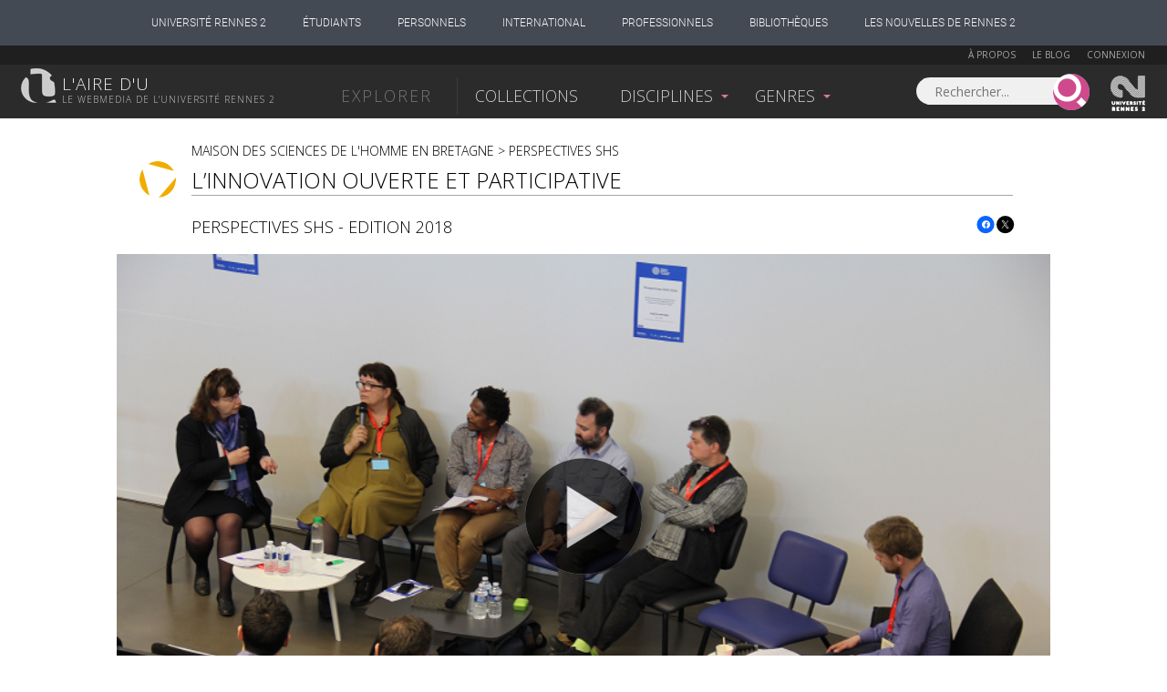

--- FILE ---
content_type: text/html; charset=UTF-8
request_url: https://www.lairedu.fr/media/video/conference/linnovation-ouverte-et-participative/
body_size: 14835
content:
<!doctype html>
<html lang="fr">
<head>
<!-- Google tag (gtag.js) -->
<script async src="https://www.googletagmanager.com/gtag/js?id=G-HW7BDHQCFL"></script>
	<script>
	  window.dataLayer = window.dataLayer || [];
	  function gtag(){dataLayer.push(arguments);}
	  gtag('js', new Date());

	  gtag('config', 'G-HW7BDHQCFL');
	</script>

	<meta charset="UTF-8" />
	<meta http-equiv="X-UA-Compatible" content="IE=Edge" />
	<meta name="viewport" content="initial-scale=1.0">
	<meta name="msvalidate.01" content="59D19ADC27E7E60991645ED001567D40" />

	<link rel="profile" href="http://gmpg.org/xfn/11" />
	<link rel="pingback" href="https://www.lairedu.fr/xmlrpc.php" />

	<link rel="apple-touch-icon" sizes="57x57" href="/apple-touch-icon-57x57.png">
	<link rel="apple-touch-icon" sizes="60x60" href="/apple-touch-icon-60x60.png">
	<link rel="apple-touch-icon" sizes="72x72" href="/apple-touch-icon-72x72.png">
	<link rel="apple-touch-icon" sizes="76x76" href="/apple-touch-icon-76x76.png">
	<link rel="apple-touch-icon" sizes="114x114" href="/apple-touch-icon-114x114.png">
	<link rel="apple-touch-icon" sizes="120x120" href="/apple-touch-icon-120x120.png">
	<link rel="apple-touch-icon" sizes="144x144" href="/apple-touch-icon-144x144.png">
	<link rel="apple-touch-icon" sizes="152x152" href="/apple-touch-icon-152x152.png">
	<link rel="apple-touch-icon" sizes="180x180" href="/apple-touch-icon-180x180.png">
	<link rel="icon" type="image/png" href="/favicon-32x32.png" sizes="32x32">
	<link rel="icon" type="image/png" href="/favicon-194x194.png" sizes="194x194">
	<link rel="icon" type="image/png" href="/favicon-96x96.png" sizes="96x96">
	<link rel="icon" type="image/png" href="/android-chrome-192x192.png" sizes="192x192">
	<link rel="icon" type="image/png" href="/favicon-16x16.png" sizes="16x16">
	<link rel="manifest" href="/manifest.json">
	<link rel="shortcut icon" href="/favicon.ico">
	<meta name="msapplication-TileColor" content="#d777aa">
	<meta name="msapplication-TileImage" content="/mstile-144x144.png">
	<meta name="theme-color" content="#ffffff">
	<link rel="stylesheet" href="https://cdn.jsdelivr.net/npm/fork-awesome@1.2.0/css/fork-awesome.min.css" integrity="sha256-XoaMnoYC5TH6/+ihMEnospgm0J1PM/nioxbOUdnM8HY=" crossorigin="anonymous">
	<script src='https://www.google.com/recaptcha/api.js'></script>
	<script type="text/javascript" src="https://static.univ-rennes2.fr/barre-portail/jquery.barre-portail-R2.js"></script>
	<link rel="stylesheet" type="text/css" href="https://static.univ-rennes2.fr/barre-portail/jquery.barre-portail-R2.min.css" />

	<script>
		var siteurl = "https://www.lairedu.fr/";
		var themeurl = "https://www.lairedu.fr/wp-content/themes/airedu2k13/";
		var ajaxurl = "https://www.lairedu.fr/wp-admin/admin-ajax.php";
	</script>

	<!--[if lt IE 9]>
	<script src="https://www.lairedu.fr/wp-content/themes/airedu2k13/inc/html5.js"></script>
	<![endif]-->
	<!--[if (gte IE 6)&(lte IE 8)]>
	<script type="text/javascript" src="https://www.lairedu.fr/wp-content/themes/airedu2k13/inc/selectivizr-min.js"></script>
	<![endif]-->

	<meta name='keywords' content="webtv, université Rennes2, aire d'u, aire du, r du, r d'u, air du, film, conférence, public, enseignement supérieur, science, bretagne, uhb, documentaire, cours, vidéo, vod, parole de chercheur" />
	
	<title>Conférence > L&rsquo;innovation ouverte et participative | L'aire d'u</title>
	
	<!-- FACEBOOK IMAGE -->
	<meta property='twitter:image' content='https://www.lairedu.fr/wp-content/uploads/2018/06/perspectives-shs-innovation-ouverte.png' />
<meta property='og:image' content='https://www.lairedu.fr/wp-content/uploads/2018/06/perspectives-shs-innovation-ouverte.png' />
<meta property='og:image:width' content='810' />
<meta property='og:image:height' content='540' />

	<meta name='robots' content='index, follow, max-image-preview:large, max-snippet:-1, max-video-preview:-1' />
	<style>img:is([sizes="auto" i], [sizes^="auto," i]) { contain-intrinsic-size: 3000px 1500px }</style>
	
	<!-- This site is optimized with the Yoast SEO plugin v25.3.1 - https://yoast.com/wordpress/plugins/seo/ -->
	<meta name="description" content="La Maison des Sciences de l’Homme en Bretagne a organisé le 12 avril 2018 la deuxième édition de Perspectives SHS. Cette journée a été l’occasion de..." />
	<link rel="canonical" href="https://www.lairedu.fr/media/video/conference/linnovation-ouverte-et-participative/" />
	<meta property="og:locale" content="fr_FR" />
	<meta property="og:type" content="article" />
	<meta property="og:title" content="L&#039;innovation ouverte et participative &gt; Vidéo - L&#039;aire d&#039;u" />
	<meta property="og:description" content="Vidéo &#8211; Perspectives SHS &#8211; Edition 2018 &#8211; La Maison des Sciences de l’Homme en Bretagne a organisé le 12 avril 2018 la deuxième édition de Perspectives SHS. Cette journée a été l’occasion de découvrir et d’échanger sur les quatre formes de valorisation en sciences humaines et sociales et ses outils à travers des projets [&hellip;]" />
	<meta property="og:url" content="https://www.lairedu.fr/media/video/conference/linnovation-ouverte-et-participative/" />
	<meta property="og:site_name" content="L&#039;aire d&#039;u" />
	<meta property="article:publisher" content="https://www.facebook.com/LaireDu.Rennes2" />
	<meta property="article:published_time" content="2018-09-05T14:02:56+00:00" />
	<meta property="article:modified_time" content="2018-09-05T14:02:57+00:00" />
	<meta name="author" content="Service Communication MSHB" />
	<meta name="twitter:card" content="summary_large_image" />
	<meta name="twitter:creator" content="@Lairedu_Rennes2" />
	<meta name="twitter:site" content="@Lairedu_Rennes2" />
	<meta name="twitter:label1" content="Écrit par" />
	<meta name="twitter:data1" content="Service Communication MSHB" />
	<meta name="twitter:label2" content="Durée de lecture estimée" />
	<meta name="twitter:data2" content="1 minute" />
	<script type="application/ld+json" class="yoast-schema-graph">{"@context":"https://schema.org","@graph":[{"@type":"Article","@id":"https://www.lairedu.fr/media/video/conference/linnovation-ouverte-et-participative/#article","isPartOf":{"@id":"https://www.lairedu.fr/media/video/conference/linnovation-ouverte-et-participative/"},"author":{"name":"Service Communication MSHB","@id":"https://www.lairedu.fr/#/schema/person/b9b7ad0f2eb66e6a12805e78b765b655"},"headline":"L&rsquo;innovation ouverte et participative","datePublished":"2018-09-05T14:02:56+00:00","dateModified":"2018-09-05T14:02:57+00:00","mainEntityOfPage":{"@id":"https://www.lairedu.fr/media/video/conference/linnovation-ouverte-et-participative/"},"wordCount":239,"publisher":{"@id":"https://www.lairedu.fr/#organization"},"keywords":["innovation","Recherche","Sciences Humaines et sociales","valorisation"],"articleSection":["Vidéo"],"inLanguage":"fr-FR"},{"@type":"WebPage","@id":"https://www.lairedu.fr/media/video/conference/linnovation-ouverte-et-participative/","url":"https://www.lairedu.fr/media/video/conference/linnovation-ouverte-et-participative/","name":"L'innovation ouverte et participative > Vidéo - L&#039;aire d&#039;u","isPartOf":{"@id":"https://www.lairedu.fr/#website"},"datePublished":"2018-09-05T14:02:56+00:00","dateModified":"2018-09-05T14:02:57+00:00","breadcrumb":{"@id":"https://www.lairedu.fr/media/video/conference/linnovation-ouverte-et-participative/#breadcrumb"},"inLanguage":"fr-FR","potentialAction":[{"@type":"ReadAction","target":["https://www.lairedu.fr/media/video/conference/linnovation-ouverte-et-participative/"]}]},{"@type":"BreadcrumbList","@id":"https://www.lairedu.fr/media/video/conference/linnovation-ouverte-et-participative/#breadcrumb","itemListElement":[{"@type":"ListItem","position":1,"name":"Accueil","item":"https://www.lairedu.fr/"},{"@type":"ListItem","position":2,"name":"Média","item":"https://www.lairedu.fr/categorie/media/"},{"@type":"ListItem","position":3,"name":"Vidéo","item":"https://www.lairedu.fr/categorie/media/video/"},{"@type":"ListItem","position":4,"name":"L&rsquo;innovation ouverte et participative"}]},{"@type":"WebSite","@id":"https://www.lairedu.fr/#website","url":"https://www.lairedu.fr/","name":"L&#039;aire d&#039;u","description":"Le webmédia de l&#039;université Rennes 2","publisher":{"@id":"https://www.lairedu.fr/#organization"},"potentialAction":[{"@type":"SearchAction","target":{"@type":"EntryPoint","urlTemplate":"https://www.lairedu.fr/recherche/?re={search_term}"},"query-input":{"@type":"PropertyValueSpecification","valueRequired":true,"valueName":"search_term_string"}}],"inLanguage":"fr-FR"},{"@type":"Organization","@id":"https://www.lairedu.fr/#organization","name":"L'aire d'u","url":"https://www.lairedu.fr/","logo":{"@type":"ImageObject","inLanguage":"fr-FR","@id":"https://www.lairedu.fr/#/schema/logo/image/","url":"https://www.lairedu.fr/wp-content/uploads/2015/04/gris_blanc.gif","contentUrl":"https://www.lairedu.fr/wp-content/uploads/2015/04/gris_blanc.gif","width":400,"height":400,"caption":"L'aire d'u"},"image":{"@id":"https://www.lairedu.fr/#/schema/logo/image/"},"sameAs":["https://www.facebook.com/LaireDu.Rennes2","https://x.com/Lairedu_Rennes2","https://instagram.com/univrennes2","https://www.pinterest.com/lairedu/"]},{"@type":"Person","@id":"https://www.lairedu.fr/#/schema/person/b9b7ad0f2eb66e6a12805e78b765b655","name":"Service Communication MSHB","image":{"@type":"ImageObject","inLanguage":"fr-FR","@id":"https://www.lairedu.fr/#/schema/person/image/","url":"https://secure.gravatar.com/avatar/6c7e1aff180c31bd9804689cb550d166?s=96&d=mm&r=g","contentUrl":"https://secure.gravatar.com/avatar/6c7e1aff180c31bd9804689cb550d166?s=96&d=mm&r=g","caption":"Service Communication MSHB"},"sameAs":["https://www.mshb.fr"]}]}</script>
	<!-- / Yoast SEO plugin. -->


<link rel='dns-prefetch' href='//ajax.googleapis.com' />
<link rel='dns-prefetch' href='//stats.wp.com' />
<link rel='dns-prefetch' href='//fonts.googleapis.com' />
<link rel='dns-prefetch' href='//v0.wordpress.com' />
<link rel="alternate" type="application/rss+xml" title="L&#039;aire d&#039;u &raquo; Flux" href="https://www.lairedu.fr/feed/" />
<link rel="alternate" type="application/rss+xml" title="L&#039;aire d&#039;u &raquo; Flux des commentaires" href="https://www.lairedu.fr/comments/feed/" />
<link rel='stylesheet' id='wp-block-library-css' href='https://www.lairedu.fr/wp-includes/css/dist/block-library/style.min.css?ver=6.7.4' type='text/css' media='all' />
<link rel='stylesheet' id='mediaelement-css' href='https://www.lairedu.fr/wp-includes/js/mediaelement/mediaelementplayer-legacy.min.css?ver=4.2.17' type='text/css' media='all' />
<link rel='stylesheet' id='wp-mediaelement-css' href='https://www.lairedu.fr/wp-includes/js/mediaelement/wp-mediaelement.min.css?ver=6.7.4' type='text/css' media='all' />
<style id='jetpack-sharing-buttons-style-inline-css' type='text/css'>
.jetpack-sharing-buttons__services-list{display:flex;flex-direction:row;flex-wrap:wrap;gap:0;list-style-type:none;margin:5px;padding:0}.jetpack-sharing-buttons__services-list.has-small-icon-size{font-size:12px}.jetpack-sharing-buttons__services-list.has-normal-icon-size{font-size:16px}.jetpack-sharing-buttons__services-list.has-large-icon-size{font-size:24px}.jetpack-sharing-buttons__services-list.has-huge-icon-size{font-size:36px}@media print{.jetpack-sharing-buttons__services-list{display:none!important}}.editor-styles-wrapper .wp-block-jetpack-sharing-buttons{gap:0;padding-inline-start:0}ul.jetpack-sharing-buttons__services-list.has-background{padding:1.25em 2.375em}
</style>
<style id='classic-theme-styles-inline-css' type='text/css'>
/*! This file is auto-generated */
.wp-block-button__link{color:#fff;background-color:#32373c;border-radius:9999px;box-shadow:none;text-decoration:none;padding:calc(.667em + 2px) calc(1.333em + 2px);font-size:1.125em}.wp-block-file__button{background:#32373c;color:#fff;text-decoration:none}
</style>
<style id='global-styles-inline-css' type='text/css'>
:root{--wp--preset--aspect-ratio--square: 1;--wp--preset--aspect-ratio--4-3: 4/3;--wp--preset--aspect-ratio--3-4: 3/4;--wp--preset--aspect-ratio--3-2: 3/2;--wp--preset--aspect-ratio--2-3: 2/3;--wp--preset--aspect-ratio--16-9: 16/9;--wp--preset--aspect-ratio--9-16: 9/16;--wp--preset--color--black: #000000;--wp--preset--color--cyan-bluish-gray: #abb8c3;--wp--preset--color--white: #ffffff;--wp--preset--color--pale-pink: #f78da7;--wp--preset--color--vivid-red: #cf2e2e;--wp--preset--color--luminous-vivid-orange: #ff6900;--wp--preset--color--luminous-vivid-amber: #fcb900;--wp--preset--color--light-green-cyan: #7bdcb5;--wp--preset--color--vivid-green-cyan: #00d084;--wp--preset--color--pale-cyan-blue: #8ed1fc;--wp--preset--color--vivid-cyan-blue: #0693e3;--wp--preset--color--vivid-purple: #9b51e0;--wp--preset--gradient--vivid-cyan-blue-to-vivid-purple: linear-gradient(135deg,rgba(6,147,227,1) 0%,rgb(155,81,224) 100%);--wp--preset--gradient--light-green-cyan-to-vivid-green-cyan: linear-gradient(135deg,rgb(122,220,180) 0%,rgb(0,208,130) 100%);--wp--preset--gradient--luminous-vivid-amber-to-luminous-vivid-orange: linear-gradient(135deg,rgba(252,185,0,1) 0%,rgba(255,105,0,1) 100%);--wp--preset--gradient--luminous-vivid-orange-to-vivid-red: linear-gradient(135deg,rgba(255,105,0,1) 0%,rgb(207,46,46) 100%);--wp--preset--gradient--very-light-gray-to-cyan-bluish-gray: linear-gradient(135deg,rgb(238,238,238) 0%,rgb(169,184,195) 100%);--wp--preset--gradient--cool-to-warm-spectrum: linear-gradient(135deg,rgb(74,234,220) 0%,rgb(151,120,209) 20%,rgb(207,42,186) 40%,rgb(238,44,130) 60%,rgb(251,105,98) 80%,rgb(254,248,76) 100%);--wp--preset--gradient--blush-light-purple: linear-gradient(135deg,rgb(255,206,236) 0%,rgb(152,150,240) 100%);--wp--preset--gradient--blush-bordeaux: linear-gradient(135deg,rgb(254,205,165) 0%,rgb(254,45,45) 50%,rgb(107,0,62) 100%);--wp--preset--gradient--luminous-dusk: linear-gradient(135deg,rgb(255,203,112) 0%,rgb(199,81,192) 50%,rgb(65,88,208) 100%);--wp--preset--gradient--pale-ocean: linear-gradient(135deg,rgb(255,245,203) 0%,rgb(182,227,212) 50%,rgb(51,167,181) 100%);--wp--preset--gradient--electric-grass: linear-gradient(135deg,rgb(202,248,128) 0%,rgb(113,206,126) 100%);--wp--preset--gradient--midnight: linear-gradient(135deg,rgb(2,3,129) 0%,rgb(40,116,252) 100%);--wp--preset--font-size--small: 13px;--wp--preset--font-size--medium: 20px;--wp--preset--font-size--large: 36px;--wp--preset--font-size--x-large: 42px;--wp--preset--spacing--20: 0.44rem;--wp--preset--spacing--30: 0.67rem;--wp--preset--spacing--40: 1rem;--wp--preset--spacing--50: 1.5rem;--wp--preset--spacing--60: 2.25rem;--wp--preset--spacing--70: 3.38rem;--wp--preset--spacing--80: 5.06rem;--wp--preset--shadow--natural: 6px 6px 9px rgba(0, 0, 0, 0.2);--wp--preset--shadow--deep: 12px 12px 50px rgba(0, 0, 0, 0.4);--wp--preset--shadow--sharp: 6px 6px 0px rgba(0, 0, 0, 0.2);--wp--preset--shadow--outlined: 6px 6px 0px -3px rgba(255, 255, 255, 1), 6px 6px rgba(0, 0, 0, 1);--wp--preset--shadow--crisp: 6px 6px 0px rgba(0, 0, 0, 1);}:where(.is-layout-flex){gap: 0.5em;}:where(.is-layout-grid){gap: 0.5em;}body .is-layout-flex{display: flex;}.is-layout-flex{flex-wrap: wrap;align-items: center;}.is-layout-flex > :is(*, div){margin: 0;}body .is-layout-grid{display: grid;}.is-layout-grid > :is(*, div){margin: 0;}:where(.wp-block-columns.is-layout-flex){gap: 2em;}:where(.wp-block-columns.is-layout-grid){gap: 2em;}:where(.wp-block-post-template.is-layout-flex){gap: 1.25em;}:where(.wp-block-post-template.is-layout-grid){gap: 1.25em;}.has-black-color{color: var(--wp--preset--color--black) !important;}.has-cyan-bluish-gray-color{color: var(--wp--preset--color--cyan-bluish-gray) !important;}.has-white-color{color: var(--wp--preset--color--white) !important;}.has-pale-pink-color{color: var(--wp--preset--color--pale-pink) !important;}.has-vivid-red-color{color: var(--wp--preset--color--vivid-red) !important;}.has-luminous-vivid-orange-color{color: var(--wp--preset--color--luminous-vivid-orange) !important;}.has-luminous-vivid-amber-color{color: var(--wp--preset--color--luminous-vivid-amber) !important;}.has-light-green-cyan-color{color: var(--wp--preset--color--light-green-cyan) !important;}.has-vivid-green-cyan-color{color: var(--wp--preset--color--vivid-green-cyan) !important;}.has-pale-cyan-blue-color{color: var(--wp--preset--color--pale-cyan-blue) !important;}.has-vivid-cyan-blue-color{color: var(--wp--preset--color--vivid-cyan-blue) !important;}.has-vivid-purple-color{color: var(--wp--preset--color--vivid-purple) !important;}.has-black-background-color{background-color: var(--wp--preset--color--black) !important;}.has-cyan-bluish-gray-background-color{background-color: var(--wp--preset--color--cyan-bluish-gray) !important;}.has-white-background-color{background-color: var(--wp--preset--color--white) !important;}.has-pale-pink-background-color{background-color: var(--wp--preset--color--pale-pink) !important;}.has-vivid-red-background-color{background-color: var(--wp--preset--color--vivid-red) !important;}.has-luminous-vivid-orange-background-color{background-color: var(--wp--preset--color--luminous-vivid-orange) !important;}.has-luminous-vivid-amber-background-color{background-color: var(--wp--preset--color--luminous-vivid-amber) !important;}.has-light-green-cyan-background-color{background-color: var(--wp--preset--color--light-green-cyan) !important;}.has-vivid-green-cyan-background-color{background-color: var(--wp--preset--color--vivid-green-cyan) !important;}.has-pale-cyan-blue-background-color{background-color: var(--wp--preset--color--pale-cyan-blue) !important;}.has-vivid-cyan-blue-background-color{background-color: var(--wp--preset--color--vivid-cyan-blue) !important;}.has-vivid-purple-background-color{background-color: var(--wp--preset--color--vivid-purple) !important;}.has-black-border-color{border-color: var(--wp--preset--color--black) !important;}.has-cyan-bluish-gray-border-color{border-color: var(--wp--preset--color--cyan-bluish-gray) !important;}.has-white-border-color{border-color: var(--wp--preset--color--white) !important;}.has-pale-pink-border-color{border-color: var(--wp--preset--color--pale-pink) !important;}.has-vivid-red-border-color{border-color: var(--wp--preset--color--vivid-red) !important;}.has-luminous-vivid-orange-border-color{border-color: var(--wp--preset--color--luminous-vivid-orange) !important;}.has-luminous-vivid-amber-border-color{border-color: var(--wp--preset--color--luminous-vivid-amber) !important;}.has-light-green-cyan-border-color{border-color: var(--wp--preset--color--light-green-cyan) !important;}.has-vivid-green-cyan-border-color{border-color: var(--wp--preset--color--vivid-green-cyan) !important;}.has-pale-cyan-blue-border-color{border-color: var(--wp--preset--color--pale-cyan-blue) !important;}.has-vivid-cyan-blue-border-color{border-color: var(--wp--preset--color--vivid-cyan-blue) !important;}.has-vivid-purple-border-color{border-color: var(--wp--preset--color--vivid-purple) !important;}.has-vivid-cyan-blue-to-vivid-purple-gradient-background{background: var(--wp--preset--gradient--vivid-cyan-blue-to-vivid-purple) !important;}.has-light-green-cyan-to-vivid-green-cyan-gradient-background{background: var(--wp--preset--gradient--light-green-cyan-to-vivid-green-cyan) !important;}.has-luminous-vivid-amber-to-luminous-vivid-orange-gradient-background{background: var(--wp--preset--gradient--luminous-vivid-amber-to-luminous-vivid-orange) !important;}.has-luminous-vivid-orange-to-vivid-red-gradient-background{background: var(--wp--preset--gradient--luminous-vivid-orange-to-vivid-red) !important;}.has-very-light-gray-to-cyan-bluish-gray-gradient-background{background: var(--wp--preset--gradient--very-light-gray-to-cyan-bluish-gray) !important;}.has-cool-to-warm-spectrum-gradient-background{background: var(--wp--preset--gradient--cool-to-warm-spectrum) !important;}.has-blush-light-purple-gradient-background{background: var(--wp--preset--gradient--blush-light-purple) !important;}.has-blush-bordeaux-gradient-background{background: var(--wp--preset--gradient--blush-bordeaux) !important;}.has-luminous-dusk-gradient-background{background: var(--wp--preset--gradient--luminous-dusk) !important;}.has-pale-ocean-gradient-background{background: var(--wp--preset--gradient--pale-ocean) !important;}.has-electric-grass-gradient-background{background: var(--wp--preset--gradient--electric-grass) !important;}.has-midnight-gradient-background{background: var(--wp--preset--gradient--midnight) !important;}.has-small-font-size{font-size: var(--wp--preset--font-size--small) !important;}.has-medium-font-size{font-size: var(--wp--preset--font-size--medium) !important;}.has-large-font-size{font-size: var(--wp--preset--font-size--large) !important;}.has-x-large-font-size{font-size: var(--wp--preset--font-size--x-large) !important;}
:where(.wp-block-post-template.is-layout-flex){gap: 1.25em;}:where(.wp-block-post-template.is-layout-grid){gap: 1.25em;}
:where(.wp-block-columns.is-layout-flex){gap: 2em;}:where(.wp-block-columns.is-layout-grid){gap: 2em;}
:root :where(.wp-block-pullquote){font-size: 1.5em;line-height: 1.6;}
</style>
<link rel='stylesheet' id='opensans-css' href='//fonts.googleapis.com/css?family=Open+Sans%3A300italic%2C400%2C300%2C700&#038;ver=6.7.4' type='text/css' media='all' />
<link rel='stylesheet' id='airedu-style-css' href='https://www.lairedu.fr/wp-content/themes/airedu2k13/style.css?ver=6.7.4' type='text/css' media='all' />
<link rel='stylesheet' id='airedu-single-css' href='https://www.lairedu.fr/wp-content/themes/airedu2k13/css/single.css?ver=6.7.4' type='text/css' media='all' />
<link rel='stylesheet' id='airedu-video-css' href='https://www.lairedu.fr/wp-content/themes/airedu2k13/css/medias.css?ver=6.7.4' type='text/css' media='all' />
<link rel='stylesheet' id='sharedaddy-css' href='https://www.lairedu.fr/wp-content/plugins/jetpack/modules/sharedaddy/sharing.css?ver=14.7' type='text/css' media='all' />
<link rel='stylesheet' id='social-logos-css' href='https://www.lairedu.fr/wp-content/plugins/jetpack/_inc/social-logos/social-logos.min.css?ver=14.7' type='text/css' media='all' />
<script type="text/javascript" src="//ajax.googleapis.com/ajax/libs/jquery/1.11.2/jquery.min.js" id="jquery-js"></script>
<link rel="https://api.w.org/" href="https://www.lairedu.fr/wp-json/" /><link rel="alternate" title="JSON" type="application/json" href="https://www.lairedu.fr/wp-json/wp/v2/posts/35710" /><link rel="EditURI" type="application/rsd+xml" title="RSD" href="https://www.lairedu.fr/xmlrpc.php?rsd" />
<meta name="generator" content="WordPress 6.7.4" />
<link rel='shortlink' href='https://www.lairedu.fr/?p=35710' />
<link rel="alternate" title="oEmbed (JSON)" type="application/json+oembed" href="https://www.lairedu.fr/wp-json/oembed/1.0/embed?url=https%3A%2F%2Fwww.lairedu.fr%2Fmedia%2Fvideo%2Fconference%2Flinnovation-ouverte-et-participative%2F" />
<link rel="alternate" title="oEmbed (XML)" type="text/xml+oembed" href="https://www.lairedu.fr/wp-json/oembed/1.0/embed?url=https%3A%2F%2Fwww.lairedu.fr%2Fmedia%2Fvideo%2Fconference%2Flinnovation-ouverte-et-participative%2F&#038;format=xml" />
	<style>img#wpstats{display:none}</style>
		<style type="text/css">.recentcomments a{display:inline !important;padding:0 !important;margin:0 !important;}</style>
	

</head>

<body class="post-template-default single single-post postid-35710 single-format-standard categorie_media categorie_video">

	<div id="wrapper">

		<!-- BOUTON FAVORIS - CLIC EXTERNE A LA POPUP -->
				<div id="quit_pop_in"></div>
		
		<!-- LIVE -->
		
		<!-- HEADER UHB -->
		
		<!-- BARRE DE HEADER 1 -->
		<div id="bandeau_membre">
	<div class="info_membre">

		<a href="https://www.lairedu.fr/a-propos" class="lien-page">À propos</a> 
		<a href="https://www.lairedu.fr/blog" class="lien-page">Le blog</a> 

		
		<a href="https://www.lairedu.fr/login">Connexion</a>

		
	</div>
</div>
		


			<!-- BARRE DE HEADER 2 -->
			<header>

				<!-- LOGO L'AIRE D'U -->
								<a href="https://www.lairedu.fr" title="Accueil" rel="home" id="logo">
					<span id='lairedu'>L'aire d'u</span>
					<span id='baseline'>Le webmedia de l'université Rennes 2</span>
				</a>
				

				<!-- MENU PRINCIPAL -->
				<div class="nav" role="navigation">
					<ul id="menu-menu-header" class="menu">
						<li id='menu-explorer'>Explorer</li>
						<li class="menu-item" id="menu-collections"><a href="https://www.lairedu.fr/collections">Collections</a></li>
						<li class="menu-item depliable">Disciplines</li>
						<li class="menu-item depliable">Genres</li>
					</ul>
				</div>

				<!-- RECHERCHE ET LOGO RENNES 2 -->
				<form role="search" method="GET" class="search-form ui-front" action="https://www.lairedu.fr/recherche">
	<label>
		<input type="search" class="search-field" placeholder="Rechercher..." value="" name="re" title="Rechercher..." />
	</label>
	<input type="submit" class="search-submit" value="" />
</form>
<a href="http://www.univ-rennes2.fr/" target="blank" title="Université Rennes 2" id="logoR2">Univesité Rennes 2</a>
			</header>


			<!-- SOUS-MENUS -->
			

<div class="centrage-ssm">

	<nav class="sous-menu">

		<!-- DISCIPLINES -->
		<div id="ssm_disciplines">
			<div>
				<div class='bloc'>
<a href='https://www.lairedu.fr/discipline/arts' class='titre'><span>Arts</span></a>
<ul>
<li><a href='https://www.lairedu.fr/discipline/arts/architecture-paysage/'>Architecture et art du paysage</a></li>
<li><a href='https://www.lairedu.fr/discipline/arts/visuels-plastiques/'>Arts visuels et plastiques</a></li>
<li><a href='https://www.lairedu.fr/discipline/arts/histoire/'>Histoire de l'art</a></li>
<li><a href='https://www.lairedu.fr/discipline/arts/cinema/'>Cinéma</a></li>
<li><a href='https://www.lairedu.fr/discipline/arts/danse/'>Danse</a></li>
<li><a href='https://www.lairedu.fr/discipline/arts/musique/'>Musique</a></li>
<li><a href='https://www.lairedu.fr/discipline/arts/theatre/'>Théâtre</a></li>
<li><a href='https://www.lairedu.fr/discipline/arts/generalites/'>Généralités</a></li>
</ul>
</div>
<div class='bloc'>
<a href='https://www.lairedu.fr/discipline/droit-economie-gestion' class='titre'><span>Droit, Économie-Gestion</span></a>
<ul>
<li><a href='https://www.lairedu.fr/discipline/droit-economie-gestion/sciences-economiques/'>Sciences économiques</a></li>
<li><a href='https://www.lairedu.fr/discipline/droit-economie-gestion/sciences-gestion/'>Sciences de gestion</a></li>
<li><a href='https://www.lairedu.fr/discipline/droit-economie-gestion/sciences-juridique/'>Sciences juridiques</a></li>
<li><a href='https://www.lairedu.fr/discipline/droit-economie-gestion/sciences-politiques/'>Sciences politiques</a></li>
<li><a href='https://www.lairedu.fr/discipline/droit-economie-gestion/generalites/'>Généralités</a></li>
</ul>
</div>
<div class='bloc'>
<a href='https://www.lairedu.fr/discipline/environnement-developpement-durable' class='titre'><span>Environnement et développement durable</span></a>
<ul>
<li><a href='https://www.lairedu.fr/discipline/environnement-developpement-durable/edd/'>Environnement et développement durable</a></li>
<li><a href='https://www.lairedu.fr/discipline/environnement-developpement-durable/generalites/'>Généralités</a></li>
</ul>
</div>
<div class='bloc'>
<a href='https://www.lairedu.fr/discipline/lettre-langues' class='titre'><span>Lettres et langues</span></a>
<ul>
<li><a href='https://www.lairedu.fr/discipline/lettre-langues/langues/'>Langues</a></li>
<li><a href='https://www.lairedu.fr/discipline/lettre-langues/lettres-classiques/'>Lettres classiques</a></li>
<li><a href='https://www.lairedu.fr/discipline/lettre-langues/litterature-civilisations-etrangeres/'>Littératures et civilisations étrangères</a></li>
<li><a href='https://www.lairedu.fr/discipline/lettre-langues/litterature-francaise/'>Littérature française</a></li>
<li><a href='https://www.lairedu.fr/discipline/lettre-langues/sciences-langage-linguistique/'>Sciences du langage Linguistique</a></li>
<li><a href='https://www.lairedu.fr/discipline/lettre-langues/generalites/'>Généralités</a></li>
</ul>
</div>
<div class='bloc'>
<a href='https://www.lairedu.fr/discipline/sante-sport' class='titre'><span>Santé et sport</span></a>
<ul>
<li><a href='https://www.lairedu.fr/discipline/sante-sport/medecine/'>Médecine</a></li>
<li><a href='https://www.lairedu.fr/discipline/sante-sport/pharmacie/'>Pharmacie</a></li>
<li><a href='https://www.lairedu.fr/discipline/sante-sport/staps/'>STAPS</a></li>
<li><a href='https://www.lairedu.fr/discipline/sante-sport/generalites/'>Généralités</a></li>
</ul>
</div>
<div class='bloc'>
<a href='https://www.lairedu.fr/discipline/sciences-fondamentales' class='titre'><span>Sciences fondamentales</span></a>
<ul>
<li><a href='https://www.lairedu.fr/discipline/sciences-fondamentales/mathematiques/'>Mathématiques</a></li>
<li><a href='https://www.lairedu.fr/discipline/sciences-fondamentales/informatique/'>Informatique</a></li>
<li><a href='https://www.lairedu.fr/discipline/sciences-fondamentales/physique/'>Physique</a></li>
<li><a href='https://www.lairedu.fr/discipline/sciences-fondamentales/chimie/'>Chimie</a></li>
<li><a href='https://www.lairedu.fr/discipline/sciences-fondamentales/sciences-de-la-vie/'>Sciences de la vie</a></li>
<li><a href='https://www.lairedu.fr/discipline/sciences-fondamentales/sciences-de-la-terre-univers/'>Sciences de la terre et de l'univers</a></li>
<li><a href='https://www.lairedu.fr/discipline/sciences-fondamentales/generalites/'>Généralités</a></li>
</ul>
</div>
<div class='bloc'>
<a href='https://www.lairedu.fr/discipline/sciences-humaines-sociales' class='titre'><span>Sciences humaines et sociales</span></a>
<ul>
<li><a href='https://www.lairedu.fr/discipline/sciences-humaines-sociales/amenagement-urbanisme/'>Aménagement et urbanisme</a></li>
<li><a href='https://www.lairedu.fr/discipline/sciences-humaines-sociales/anthropologie-ethnologie/'>Anthropologie Ethnologie</a></li>
<li><a href='https://www.lairedu.fr/discipline/sciences-humaines-sociales/archeologie-prehistoire/'>Archéologie – Préhistoire</a></li>
<li><a href='https://www.lairedu.fr/discipline/sciences-humaines-sociales/geographie/'>Géographie</a></li>
<li><a href='https://www.lairedu.fr/discipline/sciences-humaines-sociales/histoire/'>Histoire</a></li>
<li><a href='https://www.lairedu.fr/discipline/sciences-humaines-sociales/philosophie/'>Philosophie</a></li>
<li><a href='https://www.lairedu.fr/discipline/sciences-humaines-sociales/psychologie/'>Psychologie</a></li>
<li><a href='https://www.lairedu.fr/discipline/sciences-humaines-sociales/sociologie/'>Sociologie</a></li>
<li><a href='https://www.lairedu.fr/discipline/sciences-humaines-sociales/sociolinguistique/'>Sociolinguistique</a></li>
<li><a href='https://www.lairedu.fr/discipline/sciences-humaines-sociales/sciences-education/'>Sciences de l'éducation</a></li>
<li><a href='https://www.lairedu.fr/discipline/sciences-humaines-sociales/sciences-information-communication/'>Sciences de l'information et de la communication</a></li>
<li><a href='https://www.lairedu.fr/discipline/sciences-humaines-sociales/sciences-religieuses/'>Sciences religieuses</a></li>
<li><a href='https://www.lairedu.fr/discipline/sciences-humaines-sociales/generalites/'>Généralités</a></li>
</ul>
</div>
<div class='bloc'>
<a href='https://www.lairedu.fr/discipline/sciences-ingenieur-technologie' class='titre'><span>Sciences de l'ingénieur et technologie</span></a>
<ul>
<li><a href='https://www.lairedu.fr/discipline/sciences-ingenieur-technologie/electronique-electricite/'>Électronique – Électricité</a></li>
<li><a href='https://www.lairedu.fr/discipline/sciences-ingenieur-technologie/informatique-appliquee/'>Informatique appliquée</a></li>
<li><a href='https://www.lairedu.fr/discipline/sciences-ingenieur-technologie/mecanique/'>Mécanique</a></li>
<li><a href='https://www.lairedu.fr/discipline/sciences-ingenieur-technologie/sciences-technologies-industrielles/'>Sciences et technologies industrielles</a></li>
<li><a href='https://www.lairedu.fr/discipline/sciences-ingenieur-technologie/generalites/'>Généralités</a></li>
</ul>
</div>
			</div>
		</div>

		<!-- GENRES -->
		<div id="ssm_genres">
			<div>
				<div class='bloc'>
<a href='https://www.lairedu.fr/categorie/video' class='titre'><span>Vidéos</span></a>
<ul>
<li><a href='https://www.lairedu.fr/genre/video/concert/'>Concerts</a></li>
<li><a href='https://www.lairedu.fr/genre/video/conference/'>Conférences</a></li>
<li><a href='https://www.lairedu.fr/genre/video/cours/'>Cours</a></li>
<li><a href='https://www.lairedu.fr/genre/video/entretien/'>Entretiens</a></li>
<li><a href='https://www.lairedu.fr/genre/video/evenement/'>Évènements</a></li>
<li><a href='https://www.lairedu.fr/genre/video/film-animation/'>Films d'animation</a></li>
<li><a href='https://www.lairedu.fr/genre/video/fiction/'>Fictions</a></li>
<li><a href='https://www.lairedu.fr/genre/video/documentaire/'>Documentaires</a></li>
<li><a href='https://www.lairedu.fr/genre/video/film-etudiant/'>Films d'étudiants</a></li>
<li><a href='https://www.lairedu.fr/genre/video/film-experimental/'>Films expérimentaux</a></li>
<li><a href='https://www.lairedu.fr/genre/video/film-pedagogique/'>Films pédagogiques</a></li>
<li><a href='https://www.lairedu.fr/genre/video/presentation/'>Présentations</a></li>
<li><a href='https://www.lairedu.fr/genre/video/reportage/'>Reportages</a></li>
</ul>
</div>
<div class='bloc'>
<a href='https://www.lairedu.fr/categorie/multimedia' class='titre'><span>Multimédia</span></a>
<ul>
<li><a href='https://www.lairedu.fr/genre/multimedia/application/'>Applications</a></li>
<li><a href='https://www.lairedu.fr/genre/multimedia/cours/'>Cours</a></li>
<li><a href='https://www.lairedu.fr/genre/multimedia/module-formation/'>Modules de formation</a></li>
<li><a href='https://www.lairedu.fr/genre/multimedia/portail/'>Portails</a></li>
<li><a href='https://www.lairedu.fr/genre/multimedia/site/'>Sites web</a></li>
<li><a href='https://www.lairedu.fr/genre/multimedia/web-documentaire/'>Web documentaires</a></li>
<li><a href='https://www.lairedu.fr/genre/multimedia/projet-etudiant/'>Projets étudiants</a></li>
<li><a href='https://www.lairedu.fr/genre/multimedia/didacticiel/'>Didacticiels</a></li>
</ul>
</div>
<div class='bloc'>
<a href='https://www.lairedu.fr/categorie/image' class='titre'><span>Images</span></a>
<ul>
<li><a href='https://www.lairedu.fr/genre/image/portrait/'>Portraits</a></li>
<li><a href='https://www.lairedu.fr/genre/image/reportage/'>Reportages</a></li>
<li><a href='https://www.lairedu.fr/genre/image/photos-tournage/'>Photos de tournage</a></li>
<li><a href='https://www.lairedu.fr/genre/image/creation/'>Créations</a></li>
</ul>
</div>
<div class='bloc'>
<a href='https://www.lairedu.fr/categorie/audio' class='titre'><span>Audio</span></a>
<ul>
<li><a href='https://www.lairedu.fr/genre/audio/conference/'>Conférences</a></li>
<li><a href='https://www.lairedu.fr/genre/audio/creation-etudiant/'>Créations d'étudiants</a></li>
<li><a href='https://www.lairedu.fr/genre/audio/musique/'>Musiques</a></li>
<li><a href='https://www.lairedu.fr/genre/audio/paysage-sonore/'>Paysages sonores</a></li>
<li><a href='https://www.lairedu.fr/genre/audio/entretien/'>Entretiens</a></li>
</ul>
</div>
			</div>
		</div>

	</nav>

</div>

			
<script>
var collection_loaded = false;
var collection_id = 35705;
</script>

<article class="centrage">
	
	<!-- TITRE -->
	<div class="selection media-lecture">

	<div class="blocTitre">

		
		<div id="sur_le_titre">

			<span class="mini-collec">

								<a href="https://www.lairedu.fr/collection/maison-des-sciences-de-lhomme-bretagne/">Maison des Sciences de l'Homme en Bretagne</a> > <a href="https://www.lairedu.fr/collection/ssc/perspectives-shs/" >Perspectives SHS</a>
				
			</span>

		</div>

		
		<div id="le_titre">

			<!-- Picto -->
			<span class="pictos picto-video"></span>

			<!-- Titre -->
			<div class="titre_favori">
				<h1 class="titre">L&rsquo;innovation ouverte et participative</h1>
					
			</div>

		</div>

		<div id="sous_le_titre">
			<!-- Sous-Titre -->

			<div id="partagetitre">
				<div class="sharedaddy sd-sharing-enabled"><div class="robots-nocontent sd-block sd-social sd-social-icon sd-sharing"><div class="sd-content"><ul><li class="share-facebook"><a rel="nofollow noopener noreferrer"
				data-shared="sharing-facebook-35710"
				class="share-facebook sd-button share-icon no-text"
				href="https://www.lairedu.fr/media/video/conference/linnovation-ouverte-et-participative/?share=facebook"
				target="_blank"
				aria-labelledby="sharing-facebook-35710"
				>
				<span id="sharing-facebook-35710" hidden>Cliquez pour partager sur Facebook(ouvre dans une nouvelle fenêtre)</span>
				<span>Facebook</span>
			</a></li><li class="share-twitter"><a rel="nofollow noopener noreferrer"
				data-shared="sharing-twitter-35710"
				class="share-twitter sd-button share-icon no-text"
				href="https://www.lairedu.fr/media/video/conference/linnovation-ouverte-et-participative/?share=twitter"
				target="_blank"
				aria-labelledby="sharing-twitter-35710"
				>
				<span id="sharing-twitter-35710" hidden>Cliquer pour partager sur X(ouvre dans une nouvelle fenêtre)</span>
				<span>X</span>
			</a></li><li class="share-pinterest"><a rel="nofollow noopener noreferrer"
				data-shared="sharing-pinterest-35710"
				class="share-pinterest sd-button share-icon no-text"
				href="https://www.lairedu.fr/media/video/conference/linnovation-ouverte-et-participative/?share=pinterest"
				target="_blank"
				aria-labelledby="sharing-pinterest-35710"
				>
				<span id="sharing-pinterest-35710" hidden>Cliquez pour partager sur Pinterest(ouvre dans une nouvelle fenêtre)</span>
				<span>Pinterest</span>
			</a></li><li class="share-linkedin"><a rel="nofollow noopener noreferrer"
				data-shared="sharing-linkedin-35710"
				class="share-linkedin sd-button share-icon no-text"
				href="https://www.lairedu.fr/media/video/conference/linnovation-ouverte-et-participative/?share=linkedin"
				target="_blank"
				aria-labelledby="sharing-linkedin-35710"
				>
				<span id="sharing-linkedin-35710" hidden>Cliquez pour partager sur LinkedIn(ouvre dans une nouvelle fenêtre)</span>
				<span>LinkedIn</span>
			</a></li><li class="share-tumblr"><a rel="nofollow noopener noreferrer"
				data-shared="sharing-tumblr-35710"
				class="share-tumblr sd-button share-icon no-text"
				href="https://www.lairedu.fr/media/video/conference/linnovation-ouverte-et-participative/?share=tumblr"
				target="_blank"
				aria-labelledby="sharing-tumblr-35710"
				>
				<span id="sharing-tumblr-35710" hidden>Cliquez pour partager sur Tumblr(ouvre dans une nouvelle fenêtre)</span>
				<span>Tumblr</span>
			</a></li><li class="share-end"></li></ul></div></div></div>			</div>

						<h2 class="sous-titre">Perspectives SHS - Edition 2018</h2>
			
			

		</div>

	</div>

</div>
	<!-- VIDEO -->
	<div class=video >
		<div class="share-uhb" style="width:100%; position:relative;"><img style="display: block; width: 100%; height: auto;" src="https://www.lairedu.fr/player/img/pix.gif" /><iframe src="//www.lairedu.fr/player/vod.php?vod=18_028_MSHB_Perspectives-SHS-2018_2&amp;cnfg=airedu&amp;pageid=35710&amp;t=" title="L'innovation ouverte et participative" id="videoAireDu" frameborder="0" webkitAllowFullScreen mozallowfullscreen allowFullScreen></iframe></div>	</div>

	<!-- INFORMATIONS (Generique court / Infos détaillées, partage...  / Mots clés) -->
	
<!-- - - - - - - - - -->
<!-- GENERIQUE COURT -->
<!-- - - - - - - - - -->

<section class="gene-court">

	<!-- DATE -->
	<b>DATE</b> 12-04-2018
	<!-- DUREE -->
		
	<b>DURÉE</b> 00:50:20	
	<!-- GENRE -->
	<b>GENRE</b> <a href="https://www.lairedu.fr/genre/video/conference/"><u>Conférence</u></a>	
	<!-- PUBLIC -->
			<b>PUBLIC</b> Tous publics		
	<!-- DISCIPLINE -->
	<b>DISCIPLINE</b> <a href="https://www.lairedu.fr/discipline/sciences-humaines-sociales/generalites/"><u>Sciences humaines et sociales (Généralités)</u></a>
	<!-- AUTEURS -->
	 <span class="role">Auteur</span> <a href="https://www.lairedu.fr/personne/benoit-raoulx/"><u>Benoît Raoulx</u></a> / <a href="https://www.lairedu.fr/personne/florian-hemont/"><u>Florian Hémont</u></a> / <a href="https://www.lairedu.fr/personne/francois-bissege/"><u>François Bissège</u></a> / <a href="https://www.lairedu.fr/personne/valerie-hamdi/"><u>Valérie Hamdi</u></a> / <a href="https://www.lairedu.fr/personne/maria-teresa-pontois/"><u>Maria-Teresa Pontois</u></a> / <a href="https://www.lairedu.fr/personne/romain-leduc/"><u>Romain Leduc</u></a> <span class="role">Producteur</span> <a href="https://www.lairedu.fr/entite/maison-sciences-de-lhomme-bretagne/"><u>Maison des Sciences de l&rsquo;Homme en Bretagne</u></a>
</section>


<!-- - - - - - - - - - - - - - -->
<!-- INFORMATIONS SUR LE MEDIA -->
<!-- - - - - - - - - - - - - - -->


<div id="infos-medias">

	<!-- NAVIGATION DANS LE CONTENU -->
	<nav class="menu-infos-medias">

		<ul>

						<li><a class="blocMedia current" href="#resume">Résumé</a></li>
			
			
			<li><a class="blocMedia" href="#partage">Partage</a></li>

						<li><a class="blocMedia" href="#generique">Générique</a></li>

						<li><a class="blocMedia" href="#conditions">Conditions d'utilisation</a></li>
			
			

		</ul>

	</nav>


	
	<!-- CONTENU -->
		<section class='text-media tm-resume visible'>
		<h3>Résumé</h3>		
		<p>La Maison des Sciences de l’Homme en Bretagne a organisé le 12 avril 2018 la deuxième édition de Perspectives SHS. Cette journée a été l’occasion de découvrir et d’échanger sur les quatre formes de valorisation en sciences humaines et sociales et ses outils à travers des projets de recherche, portés par la MSHB et ses membres fondateurs.</p>
<p>La journée a commencé par une présentation des outils de la valorisation, puis s’est poursuivie par une suite de communications en innovation ouverte et participative, innovation sociale, innovation par l’usage et enfin en économie de la connaissance.</p>
<p>L’objectif de cette séance était d’introduire la première forme de valorisation, l’innovation ouverte et participative. Similaire à la recherche-action, elle consiste en une co-construction de savoirs entre différentes parties prenantes, tels que les chercheurs et des acteurs de la société civile.</p>
<h4>Programme</h4>
<p>FRESH « Film et Recherche en Sciences humaines » par Benoît Raoulx et Florian Hémont (projet labellisé par la MSHB en 2015)</p>
<p>Jeune en TTTrans (Transversalité, Transitions, Transformations) par François Bissège et Valérie Hamdi</p>
<p>Discussion avec Maria-Térésa Pontois</p>

		
	</section>
	
	

	<section class='text-media tm-partage invisible'>

		<h3>Partager cette ressource</h3>

		<!-- BOUTONS DE PARTAGE -->
		<div class="sharedaddy sd-sharing-enabled"><div class="robots-nocontent sd-block sd-social sd-social-icon sd-sharing"><div class="sd-content"><ul><li class="share-facebook"><a rel="nofollow noopener noreferrer"
				data-shared="sharing-facebook-35710"
				class="share-facebook sd-button share-icon no-text"
				href="https://www.lairedu.fr/media/video/conference/linnovation-ouverte-et-participative/?share=facebook"
				target="_blank"
				aria-labelledby="sharing-facebook-35710"
				>
				<span id="sharing-facebook-35710" hidden>Cliquez pour partager sur Facebook(ouvre dans une nouvelle fenêtre)</span>
				<span>Facebook</span>
			</a></li><li class="share-twitter"><a rel="nofollow noopener noreferrer"
				data-shared="sharing-twitter-35710"
				class="share-twitter sd-button share-icon no-text"
				href="https://www.lairedu.fr/media/video/conference/linnovation-ouverte-et-participative/?share=twitter"
				target="_blank"
				aria-labelledby="sharing-twitter-35710"
				>
				<span id="sharing-twitter-35710" hidden>Cliquer pour partager sur X(ouvre dans une nouvelle fenêtre)</span>
				<span>X</span>
			</a></li><li class="share-pinterest"><a rel="nofollow noopener noreferrer"
				data-shared="sharing-pinterest-35710"
				class="share-pinterest sd-button share-icon no-text"
				href="https://www.lairedu.fr/media/video/conference/linnovation-ouverte-et-participative/?share=pinterest"
				target="_blank"
				aria-labelledby="sharing-pinterest-35710"
				>
				<span id="sharing-pinterest-35710" hidden>Cliquez pour partager sur Pinterest(ouvre dans une nouvelle fenêtre)</span>
				<span>Pinterest</span>
			</a></li><li class="share-linkedin"><a rel="nofollow noopener noreferrer"
				data-shared="sharing-linkedin-35710"
				class="share-linkedin sd-button share-icon no-text"
				href="https://www.lairedu.fr/media/video/conference/linnovation-ouverte-et-participative/?share=linkedin"
				target="_blank"
				aria-labelledby="sharing-linkedin-35710"
				>
				<span id="sharing-linkedin-35710" hidden>Cliquez pour partager sur LinkedIn(ouvre dans une nouvelle fenêtre)</span>
				<span>LinkedIn</span>
			</a></li><li class="share-tumblr"><a rel="nofollow noopener noreferrer"
				data-shared="sharing-tumblr-35710"
				class="share-tumblr sd-button share-icon no-text"
				href="https://www.lairedu.fr/media/video/conference/linnovation-ouverte-et-participative/?share=tumblr"
				target="_blank"
				aria-labelledby="sharing-tumblr-35710"
				>
				<span id="sharing-tumblr-35710" hidden>Cliquez pour partager sur Tumblr(ouvre dans une nouvelle fenêtre)</span>
				<span>Tumblr</span>
			</a></li><li class="share-end"></li></ul></div></div></div>		<br>

		<!-- PARTAGE VIDEO -->
				<input type="hidden" id="url_initiale" value="https://www.lairedu.fr/media/video/conference/linnovation-ouverte-et-participative/">
		<input type="text" name="fname" id="shorturl" class="short" value="https://www.lairedu.fr/media/video/conference/linnovation-ouverte-et-participative/"><br>
		<label>
			Démarrer à&nbsp;:
		</label>
		<input class="start-at" id="checktps" type="checkbox" onclick="checkAddress()">
		<input type="text" name="fname" class="tc" id="newtps" value="00:00:00">
		<br>
		<br>
		<p><b>Intégrer cette vidéo</b></p>
		<textarea><div class="share-uhb" style="width:100%; position:relative;"><img style="display: block; width: 100%; height: auto;" src="https://www.lairedu.fr/player/img/pix.gif" /><iframe src="//www.lairedu.fr/player/vod.php?vod=18_028_MSHB_Perspectives-SHS-2018_2&amp;cnfg=airedu&amp;pageid=35710&amp;t=" title="L'innovation ouverte et participative" id="videoAireDu" frameborder="0" webkitAllowFullScreen mozallowfullscreen allowFullScreen></iframe></div></textarea>
		
		<!-- PARTAGE GALERIES -->
		
		<!-- PARTAGE AUDIO -->
		
	</section>

		<section class='text-media tm-generique invisible'>
		<h3>Générique</h3>
		<p><strong>Présentations </strong>Benoît Raoulx, Florian Hémont, François Bissège et Valérie Hamdi<br />
<strong>Discussion </strong>Maria-Teresa Pontois<br />
<strong>Animation</strong> Romain Leduc</p>
<p><strong>Production</strong> MSHB</p>
<p>@ MSHB &#8211; 2018</p>
	</section>

		<section class='text-media tm-conditions invisible'>
		<h3>Conditions d'utilisation</h3>
		Cette ressource constitue une oeuvre protégée par les lois en vigueur sur la propriété intellectuelle, dont les producteurs sont titulaires.<br />
Les dénominations ou appellations, les logos, sont, sauf indications particulières, des marques déposées.<br />
Aucune exploitation commerciale, reproduction, représentation, utilisation, adaptation, modification, incorporation, traduction, commercialisation, partielle ou intégrale des éléments de cette ressource ne pourra en être faite sans l’accord préalable et écrit des ayants droit, à l’exception de l’utilisation pour un usage privé sous réserve des dispositions différentes voire plus restrictives du Code de la propriété intellectuelle.<br />
La violation de l’un de ces droits de propriété industrielle et/ou intellectuelle est un délit de contrefaçon passible d’emprisonnement et d’une amende.<br />
Les enseignants ont le droit d’utiliser librement et gratuitement cette ressource pour leurs cours.<br />
Pour plus de renseignements contactez : lairedu@univ-rennes2.fr	</section>
	




</div>

<!-- - - - -->
<!-- TAGS  -->
<!-- - - - -->

<div class="selection separe lesTags">
	<a href="https://www.lairedu.fr/tag/innovation/" class="lienTag"><em>innovation</em></a> <a href="https://www.lairedu.fr/tag/recherche/" class="lienTag"><em>Recherche</em></a> <a href="https://www.lairedu.fr/tag/sciences-humaines-et-sociales/" class="lienTag"><em>Sciences Humaines et sociales</em></a> <a href="https://www.lairedu.fr/tag/valorisation/" class="lienTag"><em>valorisation</em></a> </div>


		<!-- LES AUTRES MÉDIAS DE LA COLLECTION -->
	<aside id="medias_collection">
		<section class="selection separe">
	<h4 class="blocTitre">
		<span class="pictos pictoairedu"></span>
		<span class="titre">les médias de la collection</span>
	</h4>

	
	
		<div class='vignette'><a href='https://www.lairedu.fr/media/video/conference/linnovation-par-lusage/'><img data-original='https://www.lairedu.fr/wp-content/uploads/2018/06/perspectives-shs-innovation-usage-300x200.png' class='lazy' alt='L&rsquo;innovation par l&rsquo;usage' src='https://www.lairedu.fr/player/img/pix.gif' /><span class='titreVignette media-video'><span class='coin'></span>L&rsquo;innovation par l&rsquo;usage<br><span class='infotype'>Perspectives SHS - Edition 2018</span><div class='infotype'>video</div></span><span class="vignette_infos">Perspectives SHS<br>Conférence<br>01:25:47</span></a></div><div class='vignette'><a href='https://www.lairedu.fr/media/video/conference/linnovation-sociale/'><img data-original='https://www.lairedu.fr/wp-content/uploads/2018/06/perspectives-shs-innovation-sociale-300x200.png' class='lazy' alt='L&rsquo;innovation sociale' src='https://www.lairedu.fr/player/img/pix.gif' /><span class='titreVignette media-video'><span class='coin'></span>L&rsquo;innovation sociale<br><span class='infotype'>Perspectives SHS - Edition 2018</span><div class='infotype'>video</div></span><span class="vignette_infos">Perspectives SHS<br>Conférence<br>00:32:41</span></a></div><div class='vignette'><a href='https://www.lairedu.fr/media/video/conference/linnovation-ouverte-et-participative/'><img data-original='https://www.lairedu.fr/wp-content/uploads/2018/06/perspectives-shs-innovation-ouverte-300x200.png' class='lazy' alt='L&rsquo;innovation ouverte et participative' src='https://www.lairedu.fr/player/img/pix.gif' /><span class='titreVignette media-video'><span class='coin'></span>L&rsquo;innovation ouverte et participative<br><span class='infotype'>Perspectives SHS - Edition 2018</span><div class='infotype'>video</div></span><span class="vignette_infos">Perspectives SHS<br>Conférence<br>00:50:20</span></a></div><div class='vignette'><a href='https://www.lairedu.fr/media/video/conference/les-outils-de-la-valorisation/'><img data-original='https://www.lairedu.fr/wp-content/uploads/2018/06/perspectives-shs-outils-valorisation-300x200.png' class='lazy' alt='Les outils de la valorisation' src='https://www.lairedu.fr/player/img/pix.gif' /><span class='titreVignette media-video'><span class='coin'></span>Les outils de la valorisation<br><span class='infotype'>Perspectives SHS - Edition 2018</span><div class='infotype'>video</div></span><span class="vignette_infos">Perspectives SHS<br>Conférence<br>01:27:25</span></a></div><div class='vignette'><a href='https://www.lairedu.fr/media/video/conference/leconomie-de-la-connaissance/'><img data-original='https://www.lairedu.fr/wp-content/uploads/2018/06/perspectives-shs-economie-connaissance-300x200.png' class='lazy' alt='L&rsquo;&eacute;conomie de la connaissance' src='https://www.lairedu.fr/player/img/pix.gif' /><span class='titreVignette media-video'><span class='coin'></span>L&rsquo;économie de la connaissance<br><span class='infotype'>Perspectives SHS - Edition 2018</span><div class='infotype'>video</div></span><span class="vignette_infos">Perspectives SHS<br>Conférence<br>01:27:23</span></a></div><div class='vignette'><a href='https://www.lairedu.fr/media/video/conference/introduction-de-la-troisieme-journee-dechanges-sur-la-valorisation-de-la-recherche-en-sciences-humaines-et-sociales/'><img data-original='https://www.lairedu.fr/wp-content/uploads/2019/07/perspectives-shs-2019-ouverture-300x200.jpg' class='lazy' alt='Introduction de la troisi&egrave;me journ&eacute;e d&rsquo;&eacute;changes sur la valorisation de...' src='https://www.lairedu.fr/player/img/pix.gif' /><span class='titreVignette media-video'><span class='coin'></span>Introduction de la troisième journée d’échanges sur la valorisation de la recherche en sciences humaines et sociales<br><span class='infotype'>Perspectives SHS - Edition 2019</span><div class='infotype'>video</div></span><span class="vignette_infos">Perspectives SHS<br>Conférence<br>00:18:28</span></a></div><div class='vignette'><a href='https://www.lairedu.fr/media/video/conference/valoriser-la-recherche-en-shs-pour-favoriser-linnovation/'><img data-original='https://www.lairedu.fr/wp-content/uploads/2019/07/perspectives-shs-2019-table-ronde-1-300x225.jpg' class='lazy' alt='Valoriser la recherche en SHS pour favoriser l&rsquo;innovation' src='https://www.lairedu.fr/player/img/pix.gif' /><span class='titreVignette media-video'><span class='coin'></span>Valoriser la recherche en SHS pour favoriser l’innovation<br><span class='infotype'>Perspectives SHS - Edition 2019</span><div class='infotype'>video</div></span><span class="vignette_infos">Perspectives SHS<br>Conférence<br>01:02:11</span></a></div><div class='vignette'><a href='https://www.lairedu.fr/media/video/conference/renouveler-les-pratiques-de-recherche-en-gestion/'><img data-original='https://www.lairedu.fr/wp-content/uploads/2019/07/perspectives-shs-2019-presentation-fx-de-vaujany-225x300.jpg' class='lazy' alt='Renouveler les pratiques de recherche en gestion' src='https://www.lairedu.fr/player/img/pix.gif' /><span class='titreVignette media-video'><span class='coin'></span>Renouveler les pratiques de recherche en gestion<br><span class='infotype'>Perspectives SHS - Edition 2019</span><div class='infotype'>video</div></span><span class="vignette_infos">Perspectives SHS<br>Conférence<br>01:14:36</span></a></div><div class='vignette'><a href='https://www.lairedu.fr/media/video/conference/salon-innovatives-shs/'><img data-original='https://www.lairedu.fr/wp-content/uploads/2019/07/perspectives-shs-2019-presentation-innovatives-shs-300x200.jpg' class='lazy' alt='Salon Innovatives SHS' src='https://www.lairedu.fr/player/img/pix.gif' /><span class='titreVignette media-video'><span class='coin'></span>Salon Innovatives SHS<br><span class='infotype'>Perspectives SHS - Edition 2019</span><div class='infotype'>video</div></span><span class="vignette_infos">Perspectives SHS<br>Conférence<br>00:19:32</span></a></div><div class='vignette'><a href='https://www.lairedu.fr/media/video/conference/trajectoire-des-projets-labellises/'><img data-original='https://www.lairedu.fr/wp-content/uploads/2019/07/perspectives-shs-2019-table-ronde-2-300x153.jpg' class='lazy' alt='Trajectoire des projets labellis&eacute;s' src='https://www.lairedu.fr/player/img/pix.gif' /><span class='titreVignette media-video'><span class='coin'></span>Trajectoire des projets labellisés<br><span class='infotype'>Perspectives SHS - Edition 2019</span><div class='infotype'>video</div></span><span class="vignette_infos">Perspectives SHS<br>Conférence<br>01:51:09</span></a></div><div class='vignette'><a href='https://www.lairedu.fr/media/video/conference/introduction-de-la-journee-perspectives-shs-edition-2020/'><img data-original='https://www.lairedu.fr/wp-content/uploads/2020/12/ecran-introduction-300x169.jpg' class='lazy' alt='Introduction de la journ&eacute;e Perspectives SHS &eacute;dition 2020' src='https://www.lairedu.fr/player/img/pix.gif' /><span class='titreVignette media-video'><span class='coin'></span>Introduction de la journée Perspectives SHS édition 2020<br><span class='infotype'>Perspectives SHS - Edition 2020</span><div class='infotype'>video</div></span><span class="vignette_infos">Perspectives SHS<br>Conférence<br>00:08:23</span></a></div><div class='vignette'><a href='https://www.lairedu.fr/media/video/conference/valoriser_recherche_shs/'><img data-original='https://www.lairedu.fr/wp-content/uploads/2020/11/pres-mtpontois-ok-300x200.jpg' class='lazy' alt='Valoriser la recherche en SHS' src='https://www.lairedu.fr/player/img/pix.gif' /><span class='titreVignette media-video'><span class='coin'></span>Valoriser la recherche en SHS<br><span class='infotype'>Perspectives SHS - Edition 2020</span><div class='infotype'>video</div></span><span class="vignette_infos">Perspectives SHS<br>Conférence<br>00:48:31</span></a></div><div class='vignette'><a href='https://www.lairedu.fr/media/video/conference/collaborer-diffuser-resultats/'><img data-original='https://www.lairedu.fr/wp-content/uploads/2020/11/tr-plateformes-300x200.jpg' class='lazy' alt='Collaborer et diffuser des r&eacute;sultats' src='https://www.lairedu.fr/player/img/pix.gif' /><span class='titreVignette media-video'><span class='coin'></span>Collaborer et diffuser des résultats<br><span class='infotype'>Perspectives SHS - Edition 2020</span><div class='infotype'>video</div></span><span class="vignette_infos">Perspectives SHS<br>Conférence<br>00:49:17</span></a></div><div class='vignette'><a href='https://www.lairedu.fr/media/video/conference/retour-vers-la-societe-civile/'><img data-original='https://www.lairedu.fr/wp-content/uploads/2020/11/tr-projets-ok-300x209.jpg' class='lazy' alt='Retour vers la soci&eacute;t&eacute; civile' src='https://www.lairedu.fr/player/img/pix.gif' /><span class='titreVignette media-video'><span class='coin'></span>Retour vers la société civile<br><span class='infotype'>Perspectives SHS - Edition 2020</span><div class='infotype'>video</div></span><span class="vignette_infos">Perspectives SHS<br>Conférence<br>00:50:28</span></a></div><div class='vignette'><a href='https://www.lairedu.fr/media/video/conference/renouveler-les-pratiques-de-la-valorisation-en-shs-regards-de-msh/'><img data-original='https://www.lairedu.fr/wp-content/uploads/2020/11/tr-msh-ok-300x200.jpg' class='lazy' alt='Renouveler les pratiques de la valorisation en SHS : regards de MSH' src='https://www.lairedu.fr/player/img/pix.gif' /><span class='titreVignette media-video'><span class='coin'></span>Renouveler les pratiques de la valorisation en SHS : regards de MSH<br><span class='infotype'>Perspectives SHS - Edition 2020</span><div class='infotype'>video</div></span><span class="vignette_infos">Perspectives SHS<br>Conférence<br>00:48:22</span></a></div><div class='vignette'><a href='https://www.lairedu.fr/media/video/conference/internationalisation-et-msh/'><img data-original='https://www.lairedu.fr/wp-content/uploads/2020/11/pres-o.bouin-ok-300x200.jpg' class='lazy' alt='Internationalisation et MSH' src='https://www.lairedu.fr/player/img/pix.gif' /><span class='titreVignette media-video'><span class='coin'></span>Internationalisation et MSH<br><span class='infotype'>Perspectives SHS - Edition 2020</span><div class='infotype'>video</div></span><span class="vignette_infos">Perspectives SHS<br>Conférence<br>00:43:26</span></a></div><div class='vignette'><a href='https://www.lairedu.fr/media/video/conference/la-place-des-shs-au-sein-de-projets-innovants/'><img data-original='https://www.lairedu.fr/wp-content/uploads/2020/11/tr-projetsinnovants-ok-300x169.jpg' class='lazy' alt='La place des SHS au sein de projets innovants' src='https://www.lairedu.fr/player/img/pix.gif' /><span class='titreVignette media-video'><span class='coin'></span>La place des SHS au sein de projets innovants<br><span class='infotype'>Perspectives SHS - Edition 2020</span><div class='infotype'>video</div></span><span class="vignette_infos">Perspectives SHS<br>Conférence<br>00:50:13</span></a></div><div class='vignette'><a href='https://www.lairedu.fr/media/video/conference/programme-de-recherche-horizon-europe/'><img data-original='https://www.lairedu.fr/wp-content/uploads/2020/11/pres-horizoneurope-ok-300x199.jpg' class='lazy' alt='Programme de recherche Horizon Europe' src='https://www.lairedu.fr/player/img/pix.gif' /><span class='titreVignette media-video'><span class='coin'></span>Programme de recherche Horizon Europe<br><span class='infotype'>Perspectives SHS - Edition 2020</span><div class='infotype'>video</div></span><span class="vignette_infos">Perspectives SHS<br>Conférence<br>00:29:17</span></a></div><div class='vignette'><a href='https://www.lairedu.fr/media/video/conference/conclusion-de-la-journee-perspectives-shs-edition-2020/'><img data-original='https://www.lairedu.fr/wp-content/uploads/2020/11/ecran-conclusion-300x169.jpg' class='lazy' alt='Conclusion de la journ&eacute;e Perspectives SHS &eacute;dition 2020' src='https://www.lairedu.fr/player/img/pix.gif' /><span class='titreVignette media-video'><span class='coin'></span>Conclusion de la journée Perspectives SHS édition 2020<br><span class='infotype'>Perspectives SHS - Edition 2020</span><div class='infotype'>video</div></span><span class="vignette_infos">Perspectives SHS<br>Conférence<br>00:11:12</span></a></div>
	</section>

			<section class="selection separe toute_collection">
			<p>
				<a href="https://www.lairedu.fr/collection/ssc/perspectives-shs/">Tous les médias de la collection</a>
			</p>
		</section>
			</aside>
	

</article>

<!-- VOUS AIMEZ, VOUS AIMEREZ AUSSI... -->
<aside class="centrage">
	<section class="selection separe">
	<h4 class="blocTitre">
		<span class="pictos pictoairedu"></span>
		<span class="titre">Vous aimez, vous aimerez aussi...</span>
	</h4>
	<div class='vignette'><a href='https://www.lairedu.fr/media/video/conference/pourquoi-bouger-plus-le-role-des-mecanismes-psychologiques-dans-les-prises-de-decisions/'><img data-original='https://www.lairedu.fr/wp-content/uploads/2024/11/04-conf-11h00-300x169.png' class='lazy' alt='Pourquoi bouger plus ? le r&ocirc;le des m&eacute;canismes psychologiques dans les...' src='https://www.lairedu.fr/player/img/pix.gif' /><span class='titreVignette media-video'><span class='coin'></span>Pourquoi bouger plus ? le rôle des mécanismes psychologiques dans les prises de décisions<div class='infotype'>video</div></span><span class="vignette_infos">Journée d'étude "Bouger plus : une affaire personnelle ?"<br>Conférence<br>00:56:03</span></a></div><div class='vignette'><a href='https://www.lairedu.fr/media/video/entretien/quatre-questions-aux-membres-du-projet-periwork-gerhard-krauss/'><img data-original='https://www.lairedu.fr/wp-content/uploads/2024/07/capture-dexxcran-2024-07-15-axx-14.16.46-300x179.png' class='lazy' alt='Quatre questions aux membres du projet P&eacute;ri#Work &ndash; Gerhard Krauss' src='https://www.lairedu.fr/player/img/pix.gif' /><span class='titreVignette media-video'><span class='coin'></span>Quatre questions aux membres du projet Péri#Work &#8211; Gerhard Krauss<div class='infotype'>video</div></span><span class="vignette_infos">Colloque “La (R)évolution du coworking”<br>Entretien<br>00:03:17</span></a></div><div class='vignette'><a href='https://www.lairedu.fr/media/video/conference/table-ronde-alternatives-et-resistances-autour-des-questions-agricoles/'><img data-original='https://www.lairedu.fr/wp-content/uploads/2023/11/alternatives-et-resistances-autour-des-questions-agricoles-300x169.jpg' class='lazy' alt='Table ronde &ndash; Alternatives et r&eacute;sistances autour des questions agricoles' src='https://www.lairedu.fr/player/img/pix.gif' /><span class='titreVignette media-video'><span class='coin'></span>Table ronde &#8211; Alternatives et résistances autour des questions agricoles<div class='infotype'>video</div></span><span class="vignette_infos">Édition 2023 - L'écologie, une question de genre ?<br>Conférence<br>01:38:31</span></a></div><div class='vignette'><a href='https://www.lairedu.fr/media/video/conference/familles-en-temps-de-pandemie-3eme-sequence/'><img data-original='https://www.lairedu.fr/wp-content/uploads/2021/09/capture-dexxcran-2021-09-09-axx-14.28.38-2-300x169.png' class='lazy' alt='Familles en temps de pand&eacute;mie &ndash; 3&egrave;me s&eacute;quence' src='https://www.lairedu.fr/player/img/pix.gif' /><span class='titreVignette media-video'><span class='coin'></span>Familles en temps de pandémie &#8211; 3ème séquence<div class='infotype'>video</div></span><span class="vignette_infos">Édition 2021 - Familles en temps de pandémie<br>Conférence<br>01:41:37</span></a></div><div class='vignette'><a href='https://www.lairedu.fr/media/video/conference/parentalite-numerique-defis-et-enjeux-au-coeur-de-leducation-moderne/'><img data-original='https://www.lairedu.fr/wp-content/uploads/2025/07/aff-je-eleves-numerique-fin-1-300x163.png' class='lazy' alt='Parentalit&eacute; num&eacute;rique' src='https://www.lairedu.fr/player/img/pix.gif' /><span class='titreVignette media-video'><span class='coin'></span>Parentalité numérique<br><span class='infotype'>Défis et enjeux au coeur de l'éducation moderne</span><div class='infotype'>video</div></span><span class="vignette_infos">Les élèves face aux outils numériques : prévenir les risques et saisir les opportunités<br>Conférence<br>01:04:24</span></a></div><div class='vignette'><a href='https://www.lairedu.fr/media/video/conference/mettre-les-corps-en-mouvement-ou-lautonomie-sous-conditions-sociales/'><img data-original='https://www.lairedu.fr/wp-content/uploads/2024/11/05-conf-14h00-300x169.png' class='lazy' alt='Mettre les corps en mouvement ou l&rsquo;autonomie sous conditions sociales' src='https://www.lairedu.fr/player/img/pix.gif' /><span class='titreVignette media-video'><span class='coin'></span>Mettre les corps en mouvement ou l&rsquo;autonomie sous conditions sociales<div class='infotype'>video</div></span><span class="vignette_infos">Journée d'étude "Bouger plus : une affaire personnelle ?"<br>Conférence<br>01:17:28</span></a></div></section>
</aside>


<footer>
	<div class="centrage-bdp separe">

		<div class="footerlist">
			<div class="widgettitle">l’aire d’u</div>
			<ul>
				<li><a href="https://www.lairedu.fr/a-propos/">À propos</a></li>
				<li><a href="https://www.lairedu.fr/contact/">Contacts</a></li>
				<li><a href="https://www.lairedu.fr/credits/">Crédits</a></li>
				<li><a href="https://www.lairedu.fr/mentions-legales/">Mentions légales</a></li>
			</ul>
		</div>

		<div class="footerlist">
			<div class="widgettitle">Explorer</div>
			<ul>
				<li><a href="https://www.lairedu.fr/collections/">Collections</a></li>
				<!--<li><a href="https://www.lairedu.fr/categorie/coupdecoeur/">Coups de coeur</a></li>-->
				<li><a href="https://www.lairedu.fr/blog/">Le blog</a></li>
				<li><a href="https://www.lairedu.fr/annuaire/">Contributeurs</a></li>
			</ul>
		</div>

		<div class="footerlist sans">
			<div class="widgettitle">Suivez nous sur</div>
			<ul class="picto_follow">


				<li class=''><a href="https://www.facebook.com/LaireDu.Rennes2" target="_blank"><i class="fa fa-facebook" aria-hidden="true"></i></a></li>
				<li class=''><a href="https://www.instagram.com/univrennes2/" target="_blank"><i class="fa fa-instagram" aria-hidden="true"></i></a></li>
				<li class=''><a href="https://www.linkedin.com/school/universit%C3%A9-rennes-2/mycompany/" target="_blank"><i class="fa fa-linkedin" aria-hidden="true"></i></a></li>
			</ul>
		</div>
		<a href="http://www.univ-rennes2.fr/" target="_blank" class="pictoR2">Université Rennes 2</a>



		<div class="connexion">
			<p><a href="https://www.lairedu.fr/declaration-daccessibilite/">Accessibilité : non conforme</a> </p>
			
						<a href="https://www.lairedu.fr/login">Connexion espace membre</a> 
			
		</div>



		<div id="signature">
			l’aire d’u<br>université rennes 2
		</div>
	</div>
</footer>


<script>

	//$.wait( function(){ $('#wait').fadeOut(); }, 1);

	 

	// Google Analytics
	(function(i,s,o,g,r,a,m){i['GoogleAnalyticsObject']=r;i[r]=i[r]||function(){
		(i[r].q=i[r].q||[]).push(arguments)},i[r].l=1*new Date();a=s.createElement(o),
		m=s.getElementsByTagName(o)[0];a.async=1;a.src=g;m.parentNode.insertBefore(a,m)
	})(window,document,'script','//www.google-analytics.com/analytics.js','ga');
	ga('create', 'UA-48607478-1', 'lairedu.fr');
	ga('send', 'pageview');

	 

</script>


	<script type="text/javascript">
		window.WPCOM_sharing_counts = {"https:\/\/www.lairedu.fr\/media\/video\/conference\/linnovation-ouverte-et-participative\/":35710};
	</script>
						<script type="text/javascript" src="//ajax.googleapis.com/ajax/libs/jqueryui/1.11.4/jquery-ui.min.js" id="jquery-ui-core-js"></script>
<script type="text/javascript" src="https://www.lairedu.fr/wp-content/themes/airedu2k13/js/global.js" id="airedu-global-js"></script>
<script type="text/javascript" src="https://www.lairedu.fr/wp-content/themes/airedu2k13/js/media.js" id="airedu-media-js"></script>
<script type="text/javascript" id="jetpack-stats-js-before">
/* <![CDATA[ */
_stq = window._stq || [];
_stq.push([ "view", JSON.parse("{\"v\":\"ext\",\"blog\":\"61071191\",\"post\":\"35710\",\"tz\":\"1\",\"srv\":\"www.lairedu.fr\",\"j\":\"1:14.7\"}") ]);
_stq.push([ "clickTrackerInit", "61071191", "35710" ]);
/* ]]> */
</script>
<script type="text/javascript" src="https://stats.wp.com/e-202605.js" id="jetpack-stats-js" defer="defer" data-wp-strategy="defer"></script>
<script type="text/javascript" id="sharing-js-js-extra">
/* <![CDATA[ */
var sharing_js_options = {"lang":"en","counts":"1","is_stats_active":"1"};
/* ]]> */
</script>
<script type="text/javascript" src="https://www.lairedu.fr/wp-content/plugins/jetpack/_inc/build/sharedaddy/sharing.min.js?ver=14.7" id="sharing-js-js"></script>
<script type="text/javascript" id="sharing-js-js-after">
/* <![CDATA[ */
var windowOpen;
			( function () {
				function matches( el, sel ) {
					return !! (
						el.matches && el.matches( sel ) ||
						el.msMatchesSelector && el.msMatchesSelector( sel )
					);
				}

				document.body.addEventListener( 'click', function ( event ) {
					if ( ! event.target ) {
						return;
					}

					var el;
					if ( matches( event.target, 'a.share-facebook' ) ) {
						el = event.target;
					} else if ( event.target.parentNode && matches( event.target.parentNode, 'a.share-facebook' ) ) {
						el = event.target.parentNode;
					}

					if ( el ) {
						event.preventDefault();

						// If there's another sharing window open, close it.
						if ( typeof windowOpen !== 'undefined' ) {
							windowOpen.close();
						}
						windowOpen = window.open( el.getAttribute( 'href' ), 'wpcomfacebook', 'menubar=1,resizable=1,width=600,height=400' );
						return false;
					}
				} );
			} )();
var windowOpen;
			( function () {
				function matches( el, sel ) {
					return !! (
						el.matches && el.matches( sel ) ||
						el.msMatchesSelector && el.msMatchesSelector( sel )
					);
				}

				document.body.addEventListener( 'click', function ( event ) {
					if ( ! event.target ) {
						return;
					}

					var el;
					if ( matches( event.target, 'a.share-twitter' ) ) {
						el = event.target;
					} else if ( event.target.parentNode && matches( event.target.parentNode, 'a.share-twitter' ) ) {
						el = event.target.parentNode;
					}

					if ( el ) {
						event.preventDefault();

						// If there's another sharing window open, close it.
						if ( typeof windowOpen !== 'undefined' ) {
							windowOpen.close();
						}
						windowOpen = window.open( el.getAttribute( 'href' ), 'wpcomtwitter', 'menubar=1,resizable=1,width=600,height=350' );
						return false;
					}
				} );
			} )();
var windowOpen;
			( function () {
				function matches( el, sel ) {
					return !! (
						el.matches && el.matches( sel ) ||
						el.msMatchesSelector && el.msMatchesSelector( sel )
					);
				}

				document.body.addEventListener( 'click', function ( event ) {
					if ( ! event.target ) {
						return;
					}

					var el;
					if ( matches( event.target, 'a.share-linkedin' ) ) {
						el = event.target;
					} else if ( event.target.parentNode && matches( event.target.parentNode, 'a.share-linkedin' ) ) {
						el = event.target.parentNode;
					}

					if ( el ) {
						event.preventDefault();

						// If there's another sharing window open, close it.
						if ( typeof windowOpen !== 'undefined' ) {
							windowOpen.close();
						}
						windowOpen = window.open( el.getAttribute( 'href' ), 'wpcomlinkedin', 'menubar=1,resizable=1,width=580,height=450' );
						return false;
					}
				} );
			} )();
var windowOpen;
			( function () {
				function matches( el, sel ) {
					return !! (
						el.matches && el.matches( sel ) ||
						el.msMatchesSelector && el.msMatchesSelector( sel )
					);
				}

				document.body.addEventListener( 'click', function ( event ) {
					if ( ! event.target ) {
						return;
					}

					var el;
					if ( matches( event.target, 'a.share-tumblr' ) ) {
						el = event.target;
					} else if ( event.target.parentNode && matches( event.target.parentNode, 'a.share-tumblr' ) ) {
						el = event.target.parentNode;
					}

					if ( el ) {
						event.preventDefault();

						// If there's another sharing window open, close it.
						if ( typeof windowOpen !== 'undefined' ) {
							windowOpen.close();
						}
						windowOpen = window.open( el.getAttribute( 'href' ), 'wpcomtumblr', 'menubar=1,resizable=1,width=450,height=450' );
						return false;
					}
				} );
			} )();
/* ]]> */
</script>

</div>



</body>
</html>

--- FILE ---
content_type: text/html; charset=UTF-8
request_url: https://www.lairedu.fr/player/vod.php?vod=18_028_MSHB_Perspectives-SHS-2018_2&cnfg=airedu&pageid=35710&t=
body_size: 1617
content:



<!doctype html>
<html>
<head>
<meta charset="UTF-8">
<title>Lecteur vidéo</title>
<script src="https://ajax.googleapis.com/ajax/libs/jquery/1.7.2/jquery.min.js"></script>
<script src="https://cdnjs.cloudflare.com/ajax/libs/gsap/latest/TweenMax.min.js"></script>
<script src="js/jquery.easydrag.min.js"></script>
<link href="css/style-video.css" rel="stylesheet" type="text/css">
</head>
<body>


<style type="text/css">
    body{ /*width: 1024px; height: 576px;*/ display: block; }
    #curVideo{ background-color: #FFB238; }
    #controles .currentItem{ background-color: #FFB238; }
    #PlayPause:hover{ background-color: #FFB238; }
    .handle{ background-color: #FFB238; }
    #btnChapitre { background-color: #FFB238; }
    #chapitre li:hover { background-color: #FFB238; }
    #chapitre{ font-family: Arial; }
    #lecteur #maVid{ display: none;}
    /*.wrapper{ width:  $largeurIframe.'px' ; }
    .wrapper{ height:  $hauteurWrap.'px' ; }
    #lecteur{ width:  $largeurVideo.'px' ; }
    #lecteur{ height: $hauteurVideo.'px' ; }
    #lecteur_flash{ width: $largeurVideo.'px' ; }
    #lecteur_flash{ height: $hauteurVideo.'px' ; }
    .monPoster img { width: $largeurVideo.'px' ; }
    .monPoster img { height: $hauteurVideo.'px' ; }*/
    
</style>






<div class="monPoster">
<img src="//www.lairedu.fr/player/img/btn_play.png" class="picto">
<img width="810" height="540" src="https://www.lairedu.fr/wp-content/uploads/2018/06/perspectives-shs-innovation-ouverte.png" class="attachment-full size-full" alt="" decoding="async" loading="lazy" srcset="https://www.lairedu.fr/wp-content/uploads/2018/06/perspectives-shs-innovation-ouverte.png 810w, https://www.lairedu.fr/wp-content/uploads/2018/06/perspectives-shs-innovation-ouverte-300x200.png 300w, https://www.lairedu.fr/wp-content/uploads/2018/06/perspectives-shs-innovation-ouverte-768x512.png 768w" sizes="auto, (max-width: 810px) 100vw, 810px" /></div>

<div id="enCharge"><img src="https://www.lairedu.fr/player/img/loader.gif" width="106" height="106" class="quiTourne"></div>

<div id="lecteur">
    <!-- CONTROLES VIDEO -->
    <!-- chapitre -->
            <div id="chapitre" class="listeChapitre"><ul></ul></div>
    
    <div id="controles">
        <!-- Play/Pause -->
        <!-- Seek -->
        <div id="progressBar">
            <div id="curVideo"></div>
            <div id="passeTemps"></div>
        </div>
        <!-- Volume -->
        <div id="PlayPause"></div>
        <span class="afficheVol"></span>
        <div id="progressSon">
            <div id="passeSon"></div>
        </div>
        <span class="afficheDuree"></span>
        <div class="alg-right">
                        <div class="changeFlux360">360p</div>
            <div class="changeFlux480 currentItem">480p</div>
            <div class="changeFlux720">720p</div>
        
        <span class="pleinPot"></span>
                </div>
                    <div id="btnChapitre">CHAPITRES</div>
                <div class="handle"></div>
    </div>
    <script src="js/js-video-fms5.js"></script>

    <!-- CHARGE LA VIDEO -->
    <video id="maVid" preload="none" >
      <!-- SI PAS NAVIGATEUR HTML 5 -->
      Ouch ! Il semble que votre navigateur ne supporte pas le HTML5...
</div>

    
<script type="text/javascript">
    $(document).ready(function(){
        var Variables = Array(
            'https://vod.lairedu.fr/vod/crea/webtv/',                                                                     // Serveur Vidéo
            '18_028_MSHB_Perspectives-SHS-2018_2',                                                                        // fichier Vidéo
             Array("Benoît Raoulx et Florian Hémont - FRESH « Film et Recherche en Sciences humaines »" , "55","François Bissège et Valérie Hamdi - Jeune en TTTrans (Transversalité, Transitions, Transformations)" , "853","Maria-Térésa Pontois - Discussion" , "2071","Questions" , "2413"),                                                                    // chapitrage Array('','','','')
            '0',
            '#FFB238',
            '_500',
            '_750',
            '_1600',
            'airedu',
            Array()
        )
        $('.monPoster').video(Variables);
});
</script>


<!-- Si Firefox on force le flash -->
    
</body>
</html>